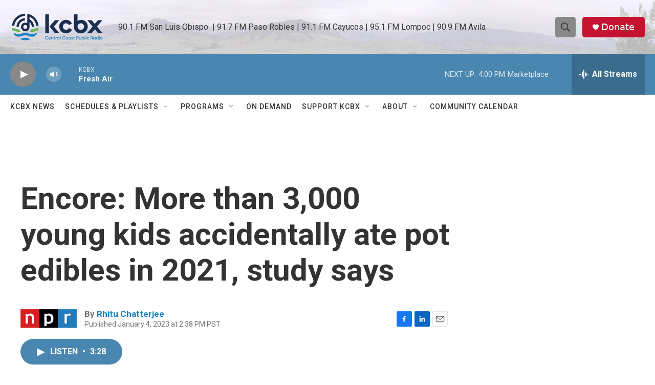

--- FILE ---
content_type: text/html; charset=utf-8
request_url: https://www.google.com/recaptcha/api2/aframe
body_size: 182
content:
<!DOCTYPE HTML><html><head><meta http-equiv="content-type" content="text/html; charset=UTF-8"></head><body><script nonce="C6iHy3ENdm-CN99ZShpccQ">/** Anti-fraud and anti-abuse applications only. See google.com/recaptcha */ try{var clients={'sodar':'https://pagead2.googlesyndication.com/pagead/sodar?'};window.addEventListener("message",function(a){try{if(a.source===window.parent){var b=JSON.parse(a.data);var c=clients[b['id']];if(c){var d=document.createElement('img');d.src=c+b['params']+'&rc='+(localStorage.getItem("rc::a")?sessionStorage.getItem("rc::b"):"");window.document.body.appendChild(d);sessionStorage.setItem("rc::e",parseInt(sessionStorage.getItem("rc::e")||0)+1);localStorage.setItem("rc::h",'1769039204747');}}}catch(b){}});window.parent.postMessage("_grecaptcha_ready", "*");}catch(b){}</script></body></html>